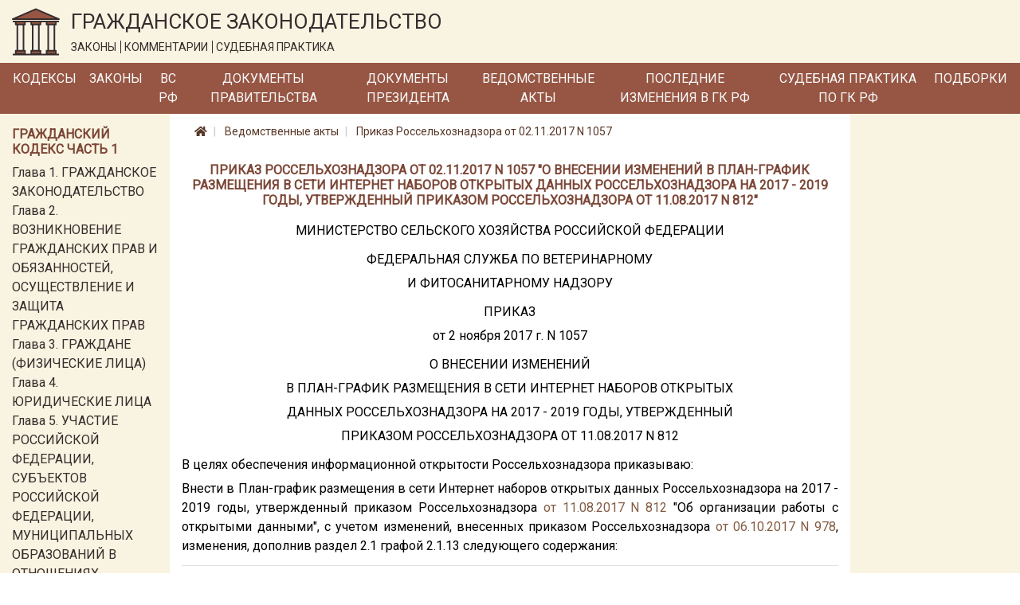

--- FILE ---
content_type: text/css
request_url: https://lawnotes.ru/css/site.css
body_size: 10618
content:
html {
    font-size: 14px;
}

body {
    font-family: 'Roboto' !important;
    margin: 0px;
}

@media (min-width: 768px) {
    html {
        font-size: 16px;
    }
}

@media (max-width: 991.98px) {
    header .navbar {
        font-size:12px !important;
    }

    .left-column ul, .right-column ul {
        font-size: 14px !important;
    }

    .left-column a, .right-column a {
        font-size: 14px !important;
    }

    .section {
        font-size: 14px !important;
    }
}

@media (max-width: 1058px) {
    .left-column .h6, .right-column .h6 {
        font-size: 13px !important;
    }

    .right-column .document-item .annotation {
        font-size: 14px !important;
    }
}


@media (min-width:1390px) {
    .container {
        max-width: 1360px !important;
    }
}

header {
    font-family: "Roboto"
}

    header .link {
        color: #372c2e;
    }

    header a:hover {
        text-decoration: none;
    }

    header .logo-container {
        padding-top: 0.5em;
        padding-bottom: 0.5em;
        background-color: #f9f4e1;
        max-height: 80px;
    }

    header .logo-container .logo {
        height: 60px;
        width: auto;
        display: inline-block;
    }

        header .logo-container .title {
            display: inline-block;
            text-align: left;
            padding-left: 10px;
            vertical-align: middle;
        }

            header .logo-container .title .title-text {
                color: #372c2e;
                font-size: 26px;
            }

            header .logo-container .title .theses span {
                color: #372c2e;
                font-size: 14px;
                display: inline;
                padding-right: 5px;

            }

                header .logo-container .title .theses span.bordered {
                    border-right: 1px solid #372c2e;
                }

    header .navbar {
        min-height: 40px;
        background-color: #975643;
        font-family: 'Roboto';
        font-size: 16px;
        text-transform: uppercase;
        color: #f6f8fa;
        text-align: center;
        padding-left: .5rem;
        padding-right: .5rem;
    }

        header .navbar .logo {
            height: 2em;
        }

        header .navbar .nav-link {
            padding-top: 0;
            padding-bottom: 0;
        }

    header .navbar-toggler {
        color: rgba(255,255,255,.5);
        border-color: rgba(255,255,255,.1);
    }

    header .navbar-toggler-icon {
        background-image: url("data:image/svg+xml,%3csvg viewBox='0 0 30 30' xmlns='http://www.w3.org/2000/svg'%3e%3cpath stroke='rgba(255, 255, 255, 0.5)' stroke-width='2' stroke-linecap='round' stroke-miterlimit='10' d='M4 7h22M4 15h22M4 23h22'/%3e%3c/svg%3e");
    }

    header .brand-text {
        color: #f1ead0;
        font-family: 'Roboto';
        font-size: 14px;
        font-weight: bold;
        word-wrap: normal;
        width: 50%;
        text-align: center
    }

    .scroll {
        background-color: #fff;
        width: 45px;
        height: 45px;
        position: fixed;
        bottom: 2em;
        right: 2em;
        border: 1px solid #ddd;
    }

    .scroll:hover {
        opacity: 1;
    }

.arrow-up {
    color: #707070;
}

.central-column {
    font-family: 'Roboto', sans-serif;
    font-size: 16px;
}

    .central-column h1.main-header {
        font-family: 'Roboto';
        font-size: 17px;
        font-weight: bold;
        text-transform: uppercase;
        color: #7c4737;
    }

    .central-column ul li {
        color: #004778;
    }

    .central-column .breadcrumb-item + .breadcrumb-item::before {
        color: #cac8c8;
    }

    .central-column .breadcrumb {
        background-color: #fff;
        font-size: 14px;
        font-family: 'Roboto', sans-serif;
    }

        .central-column .breadcrumb a {
            color: #563727;
        }

    .central-column .breadcrumb a:hover {
        color: #666666;
    }

    .central-column .breadcrumb-item + .breadcrumb-item::before {
        content: '|'
    }

    .central-column .h1 {
        font-family: 'Roboto';
        font-size: 16px;
        font-weight: bold;
        text-transform: uppercase;
        color: #7c4737;
    }

    .central-column .h6 {
        font-family: 'Roboto';
        font-size: 16px;
        color: #7c4737;
        text-transform: uppercase;
    }

    .central-column .section-law .h6 {
        font-family: 'Roboto';
        font-weight: bold;
        font-size: 16px;
        color: #7c4737;
        text-transform: uppercase;
    }


.left-column, .right-column {
    background-color: #f9f4e1;
    height: auto;
}

.left-column, .right-column {
    font-family: 'Roboto';
    font-size: 14px;
}

    .left-column .h6, .right-column .h6 {
        font-family: 'Roboto';
        font-weight: bold;
        font-size: 16px;
        text-transform: uppercase;
        color: #7c4737;
    }

    .left-column ul, .right-column ul, .left-column .part-block {
        font-family: 'Roboto';
        font-size: 16px;
        color: #372c2e;
    }

    .left-column .part-block .h6 {
        font-family: 'Roboto';
        font-size: 16px;
        font-weight: bold;
        color: #7c4737;
        text-transform: uppercase;
    }

        .left-column .part-block .part-section a {
            font-family: 'Roboto' !important;
            font-size: 16px;
            color: #372c2e !important;
        }

    .right-column .document-item a {
        font-family: 'Roboto';
        font-size: 14px;
        font-weight: bold;
        color: #372c2e;
    }

    .right-column .document-item .annotation {
        font-family: 'Roboto';
        font-size: 16px;
        color: #000;
    }

.loading-container, .error-container {
    display: flex;
    justify-content: center;
    align-items: center;
    font-size: 14px;
    margin: 3em auto;
}

footer {
    background-color: #975643;
    font-family: 'Roboto';
    min-height: 40px;
}

    footer .text-container {
        text-align: center;
        width: 100%;
        font-size: 14px;
        padding-top: 8px;
        color: #f1ead0;
    }

    footer a, footer div {
        color: #f1ead0;
    }

footer a:hover {
    color: #333;
}
.document-annotation-container {
    background-color: #f6f6f6;
    color: #666;
    font-size: 14px;
    font-style: italic;
    padding: 1em 2em;
    margin: 2em 0;
}

    .document-annotation-container .document-annotation-text {
        display: inline;
        margin-left: 2em;
    }

.document-item-container, .judgement-item-container {
    font-family: 'PT Sans';
}

    .document-item-container .document-item-link, .judgement-item-container .judgement-item-link {
        color: #004778;
        font-size: 14px;
        font-weight: bold;
        text-transform: uppercase;
    }

    .document-item-container .document-item-annotation, .judgement-item-container .judgement-item-annotation {
        font-size: 16px;
        color: #666;
    }

.section {
    font-weight: bold;
    text-transform: uppercase;
    color: #372c2e !important;
    font-family: 'Roboto';
    font-size: 16px !important;
}

.section:hover {
    color: #000;
}

.last-level-section {
    font-weight: normal;
    font-style: italic;
    text-transform: none;
}

.section-level-1 {
    margin-left: 1em;
}

.section-level-2 {
    margin-left: 2em;
}

.section-level-3 {
    margin-left: 3em;
}

.section-level-4 {
    margin-left: 4em;
}

.pager .pagination .page-item .page-link {
    color: #333;
}

.pager .pagination .page-item.active .page-link {
    color: #333;
}

.pager .pagination .page-item.active .page-link {
    background-color: #e2e7f0;
    border-color: #e2e7f0;
}

.pager .pagination .page-link {
    border: none;
}

    .pager .pagination .page-link:first-child {
        border-radius: 0;
    }

    .pager .pagination .page-link:last-child {
        border-radius: 0;
    }

.previous-link-container, .next-link-container {
    font-size: 16px !important;
    color: #835c42 !important;
    font-style: italic;
}

    .previous-link-container:hover, .next-link-container:hover {
        color: #000 !important;
    }

        .previous-link-container:hover i::before, .next-link-container:hover i::before {
            text-decoration: none;
        }

    .previous-link-container i {
        margin-right: 1em;
    }

    .next-link-container i {
        margin-left: 1em;
    }



/*----------------------------------*/
.document-html-container div {
    padding: 3px 0 3px;
    font-family: 'Roboto';
    font-size: 16px;
    color: #000;
}

.document-html-container div.aC {
    text-align: center;
    font-weight: bold;
}

.document-html-container div.aJ {
    text-align: justify;
}

.document-html-container div.aR {
    text-align: right;
}

.document-html-container div.aL {
    text-align: left;
}

    .document-html-container div a {
        color: #835c42;
        font-size: 16px;
    }

    .document-html-container div a:hover {
        color: #000;
    }


.section-comment-container a {
    color: #835c42;
    font-size: 16px;
}


#return-to-top {
    z-index: 99;
    position: fixed;
    bottom: 20px;
    right: 20px;
    background: #fff;
    opacity: 0.7;
    width: 50px;
    height: 50px;
    display: block;
    text-decoration: none;
    border: 1px solid #b9b9b9;
    display: none;
    -webkit-transition: all 0.3s linear;
    -moz-transition: all 0.3s ease;
    -ms-transition: all 0.3s ease;
    -o-transition: all 0.3s ease;
    transition: all 0.3s ease;
}

    #return-to-top i {
        color: #333;
        margin: 0;
        position: relative;
        left: 17px;
        top: 14px;
        font-size: 16px;
        -webkit-transition: all 0.3s ease;
        -moz-transition: all 0.3s ease;
        -ms-transition: all 0.3s ease;
        -o-transition: all 0.3s ease;
        transition: all 0.3s ease;
    }

    #return-to-top:hover {
        background: #b9b9b9;
        opacity: 0.9;
    }

        #return-to-top:hover i {
            color: #000;
        }


a.all-documents {
    font-family: 'Roboto';
    font-style: italic;
    font-size: 16px;
    color: #835c42;
}

a.judgement-subheader {
    color: #000;
}

--- FILE ---
content_type: image/svg+xml
request_url: https://lawnotes.ru/logo.svg
body_size: 3948
content:
<?xml version="1.0"?>
<svg xmlns="http://www.w3.org/2000/svg" height="512px" viewBox="1 -8 1038.6269 1038" width="512px" class="hovered-paths"><g><path d="m418.90625 352.234375h201.09375v-67.03125h-201.09375zm0 0" fill="#ffad41" data-original="#FFAD41" class="" style="fill:#975643" data-old_color="#ffad41"/><path d="m418.90625 921.996094v67.03125h201.09375v-67.03125zm0 0" fill="#ffad41" data-original="#FFAD41" class="" style="fill:#975643" data-old_color="#ffad41"/><path d="m452.421875 352.234375h134.058594v569.765625h-134.058594zm0 0" fill="#ffe477" data-original="#FFE477" class="" style="fill:#F5F1E6" data-old_color="#ffe477"/><path d="m754.058594 352.234375h201.09375v-67.03125h-201.09375zm0 0" fill="#ffad41" data-original="#FFAD41" class="" style="fill:#975643" data-old_color="#ffad41"/><path d="m754.058594 921.996094v67.03125h201.09375v-67.03125zm0 0" fill="#ffad41" data-original="#FFAD41" class="" style="fill:#975643" data-old_color="#ffad41"/><path d="m787.578125 352.234375h134.0625v569.765625h-134.0625zm0 0" fill="#ffe477" data-original="#FFE477" class="" style="fill:#F5F1E6" data-old_color="#ffe477"/><path d="m83.75 352.234375h201.09375v-67.03125h-201.09375zm0 0" fill="#ffad41" data-original="#FFAD41" class="" style="fill:#975643" data-old_color="#ffad41"/><path d="m83.75 921.996094v67.03125h201.09375v-67.03125zm0 0" fill="#ffad41" data-original="#FFAD41" class="" style="fill:#975643" data-old_color="#ffad41"/><path d="m117.265625 352.234375h134.0625v569.765625h-134.0625zm0 0" fill="#ffe477" data-original="#FFE477" class="" style="fill:#F5F1E6" data-old_color="#ffe477"/><path d="m16.71875 234.929688h1005.464844l-502.730469-217.851563zm0 0" fill="#ffad41" data-original="#FFAD41" class="" style="fill:#975643" data-old_color="#ffad41"/><g fill="#231f20"><path d="m16.71875 268.445312v33.515626h50.273438v50.273437c0 9.253906 7.503906 16.757813 16.757812 16.757813h16.757812v536.25h-16.757812c-9.253906 0-16.757812 7.5-16.757812 16.757812v67.03125h-50.273438v33.511719h1005.464844v-33.515625h-50.273438v-67.03125c0-9.253906-7.5-16.757813-16.757812-16.757813h-16.757813v-536.246093h16.757813c9.257812 0 16.757812-7.503907 16.757812-16.757813v-50.273437h50.273438v-33.515626zm586.523438 33.515626v33.515624h-167.578126v-33.515624zm0 636.792968v33.515625h-167.578126v-33.515625zm-33.515626-33.515625h-100.546874v-536.246093h100.542968v536.246093zm-301.640624-603.277343v33.515624h-167.578126v-33.515624zm-134.0625 67.03125h100.546874v536.246093h-100.546874zm-33.515626 569.761718h167.578126v33.515625h-167.578126zm201.09375 50.273438v-67.03125c0-9.253906-7.503906-16.757813-16.757812-16.757813h-16.757812v-536.246093h16.757812c9.253906 0 16.757812-7.503907 16.757812-16.757813v-50.273437h100.546876v50.273437c0 9.253906 7.503906 16.757813 16.757812 16.757813h16.757812v536.246093h-16.757812c-9.253906 0-16.757812 7.503907-16.757812 16.757813v67.03125zm335.15625 0v-67.03125c0-9.253906-7.503906-16.757813-16.757812-16.757813h-16.757812v-536.246093h16.757812c9.253906 0 16.757812-7.503907 16.757812-16.757813v-50.273437h100.542969v50.273437c0 9.253906 7.503907 16.757813 16.757813 16.757813h16.761718v536.246093h-16.761718c-9.253906 0-16.757813 7.503907-16.757813 16.757813v67.03125zm301.636719-50.273438v33.515625h-167.574219v-33.515625zm-33.515625-33.515625h-100.546875v-536.246093h100.546875zm33.515625-569.761719h-167.574219v-33.515624h167.578126v33.515624zm0 0" data-original="#231F20" class="hovered-path active-path" style="fill:#372C2E" data-old_color="#231F20"/><path d="m1028.886719 219.546875-502.730469-217.851563c-4.246094-1.839843-9.0625-1.839843-13.308594 0l-502.730468 217.851563c-8.496094 3.667969-12.410157 13.53125-8.738282 22.027344 2.644532 6.125 8.667969 10.09375 15.339844 10.113281h1005.464844c9.257812.03125 16.785156-7.445312 16.816406-16.703125.023438-6.703125-3.953125-12.777344-10.113281-15.4375zm-931.363281-1.375 421.929687-182.828125 421.925781 182.828125zm0 0" data-original="#231F20" class="hovered-path active-path" style="fill:#372C2E" data-old_color="#231F20"/></g></g> </svg>
